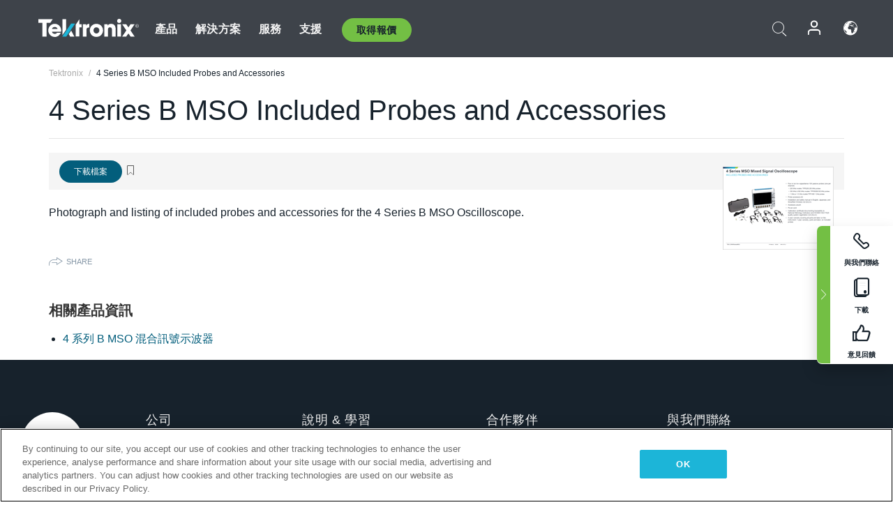

--- FILE ---
content_type: text/html; charset=utf-8
request_url: https://www.tek.com/tw/documents/fact-sheet/4-series-mso-included-probes-and-accessories
body_size: 13008
content:



<!DOCTYPE html>
<html lang="zh-TW">
<head itemscope itemtype="http://schema.org/WebSite">
    <meta charset="utf-8">
    <meta http-equiv="X-UA-Compatible" content="IE=edge">
    <meta name="viewport" content="width=device-width" />
    <meta http-equiv="content-language" content="zh-TW">

        <!--Critical CSS Styles-->
        
        <!--CSS Styles-->
        <link rel="stylesheet" id="tek-main-css" href="/patternlab/css/tek.css?v-2026.01.22.1" as="style" data-version="2026.01.22.1">
        <noscript id="tek-main-css-noscript"><link rel="stylesheet" href="/patternlab/css/tek.css?v-2026.01.22.1"></noscript>


    <style type="text/css" data-source="global">
        .sales-tool--search-result--icons{
background-color: #fff;
}
.sales-tool--search-result--icons-right{
float: none;
}

.app-note-two-column .fixed-column hr {
      margin-top: 1.25rem;
      margin-bottom: 1.25rem;
    }

    .app-note-two-column .fixed-column h4.related-content-title {
      margin-bottom: 25px;
    }

    .app-note-two-column .fixed-column .related-content-wrapper .expandable-section .related-content ul li {
      margin-bottom: 10px;
    }

    @media(min-width:992px) {
      .app-note-two-column .fixed-column.on-scroll {
        top: 100px;
      }
    }
    </style>
    <style type="text/css" data-source="localized">
            
    </style>

    <style>
.bundle-card{
overflow: visible;
}
.oem-hide{display:none !important;}
.bundle-card .bundle-price {
font-size:1.425rem!important;
}
@media screen and (min-width: 992px) and (max-width: 1279px){
.bundle-card .bundle-price {
font-size:1.1rem!important;
}
}
.new-nav-item::before {
    color: #73bf44;
    display: initial;
}
:lang(en) .new-nav-item::before, :lang(en) header.header--redesign .nav--main ul li ul li a.category[href="https://my.tek.com/tektalk/"]:before
{
  content: "NEW! ";
   color: #73bf44;
    display: initial;
}
:lang(ja) .new-nav-item::before {
    content: "新着 ";
}
:lang(zh-CN) .new-nav-item::before {
    content: "新的 ";
}
:lang(de-DE) .new-nav-item::before {
    content: "Neu ";
}
:lang(fr-FR) .new-nav-item::before {
    content: "Nouveau "
}
:lang(zh-TW) .new-nav-item::before {
    content: "新的 ";
}
@media screen and (min-width: 992px) {
:lang(fr-FR) .new-nav-item::before {left: -45px;}
  .new-nav-item::before {
    position: absolute;
    left: -20px;
  }
}
.tek-accordion-content {display:none;}
div#drift-frame-controller{z-index:214748364!important;}
@media only screen and (max-width:425px){#onetrust-banner-sdk.otFlat{max-height:25%!important}#onetrust-banner-sdk #onetrust-policy{margin-left:0;margin-top:10px!important}#onetrust-banner-sdk .ot-sdk-columns{width:48%!important;float:left;box-sizing:border-box;padding:0;display:initial;margin-right:2%}#onetrust-consent-sdk #onetrust-button-group button:first-child{margin-top:40px!important}#onetrust-banner-sdk #onetrust-close-btn-container{top:0!important}#onetrust-banner-sdk #onetrust-banner-sdk.ot-close-btn-link,#onetrust-banner-sdk.ot-close-btn-link{padding-top:0!important}}
@media screen and (max-width: 767px){
footer.footer.footer-redesign .footer-connect .social-media-container a {font-size:2rem;}
}
@media screen and (max-width: 300px){
footer.footer.footer-redesign .footer-connect .social-media-container a {font-size:1rem;}
}
/* Slick */
.slider-wrap .slider.slick-slider .banner {display:none;}
.slider-wrap .slider.slick-slider .banner:first-child {display:block;}
.slider-wrap .slider.slick-slider.slick-initialized .banner {display:block;}
/* Documents */
main.main .main-content img.lazy {
max-height: 285px;
min-height: 285px;
}
main.main .main-content #sidebar-wrapper img.lazy,
main.main .main-content img.lazy.loaded,
main.main .main-content .chap-nav img.lazy {
max-height: inherit;
min-height: inherit;
}
main.main .main-content:after,
main.main .main-content #wrapper:after {
    clear: both;
    content: "";
    display: table;
}
@media screen and (min-width: 577px){
  main.main .doc__img {margin: 20px 15px 0px 45px;}
}
/* Slick */
.slider.js-slider-dots img.lazy.loaded,
.main-content img.lazy.loaded {
    max-height: initial;
}
/* MSDM */
div[data-form-block-id="249c9904-bdc6-ee11-9078-6045bd058aac"] {
  visibility: hidden;
  max-height: 1px;
  max-width: 1px;
  overflow: hidden;
}
</style>
    <!--END CSS tyles-->

        <script type="text/javascript" src="/static/js/vendor/jquery-3.5.1.min.js"></script>
<script>
window.dataLayer = window.dataLayer || [];
</script>

<!-- Optimizely -->
<script async src="/api/optimizelyjs/6238166017900544.js"></script>
<!-- End Optimizely -->

<!-- Google Tag Manager -->
<script>(function(w,d,s,l,i){w[l]=w[l]||[];w[l].push({'gtm.start':
new Date().getTime(),event:'gtm.js'});var f=d.getElementsByTagName(s)[0],
j=d.createElement(s),dl=l!='dataLayer'?'&l='+l:'';j.async=true;j.src=
'https://www.googletagmanager.com/gtm.js?id='+i+dl;f.parentNode.insertBefore(j,f);
})(window,document,'script','dataLayer','GTM-77N6');</script>
<!-- End Google Tag Manager -->

    <title itemprop="name">4 Series B MSO Included Probes and Accessories | Tektronix</title>
    <meta name="keywords" content="4 Series B MSO Included Probes and Accessories, " />
    <meta name="description" content="Photograph and listing of included probes and accessories for the 4 Series B MSO Oscilloscope." />

<!--Open Graph Tags-->
    <meta property="og:title" content="4 Series B MSO Included Probes and Accessories" />

<meta property="og:type" content="website" />

    <meta property="og:image" content="https://www.tek.com/-/media/marketing-documents/4-series-mso-included-probes-and-accessories-factsheet-thumbnail-v2.png" />
    <meta property="og:description" content="Photograph and listing of included probes and accessories for the 4 Series B MSO Oscilloscope." />

<meta property="og:url" content="https://www.tek.com/tw/documents/fact-sheet/4-series-mso-included-probes-and-accessories" />




<!--Canonical and Alternate URLs-->
<link rel="canonical" href="https://www.tek.com/tw/documents/fact-sheet/4-series-mso-included-probes-and-accessories" itemprop="url" />



<!--Developer site considerations-->

        <link rel="alternate" hreflang="en" href="https://www.tek.com/en/documents/fact-sheet/4-series-mso-included-probes-and-accessories" />
        <link rel="alternate" hreflang="x-default" href="https://www.tek.com/en/documents/fact-sheet/4-series-mso-included-probes-and-accessories" />
        <link rel="alternate" hreflang="ja-jp" href="https://www.tek.com/ja/documents/fact-sheet/4-series-mso-included-probes-and-accessories" />
        <link rel="alternate" hreflang="de-de" href="https://www.tek.com/de/documents/fact-sheet/4-series-mso-included-probes-and-accessories" />
        <link rel="alternate" hreflang="ru-ru" href="https://www.tek.com/ru/documents/fact-sheet/4-series-mso-included-probes-and-accessories" />
        <link rel="alternate" hreflang="fr-fr" href="https://www.tek.com/fr/documents/fact-sheet/4-series-mso-included-probes-and-accessories" />
        <link rel="alternate" hreflang="zh-cn" href="https://www.tek.com.cn/documents/fact-sheet/4-series-mso-included-probes-and-accessories" />
        <link rel="alternate" hreflang="zh-tw" href="https://www.tek.com/tw/documents/fact-sheet/4-series-mso-included-probes-and-accessories" />
        <link rel="alternate" hreflang="ko-kr" href="https://www.tek.com/ko/documents/fact-sheet/4-series-mso-included-probes-and-accessories" />
        <link rel="alternate" hreflang="vi-vn" href="https://www.tek.com/vn/documents/fact-sheet/4-series-mso-included-probes-and-accessories" />
    

    

    <script type="text/plain" class="optanon-category-C0002">
        if(document.cookie.indexOf('SC_TRACKING_CONSENT') == -1)
        {
            fetch("/api/trackingconsent/giveconsent", {method: "GET", credentials: 'include'});
        }
    </script>
</head>
<body class="" data-channel="sales" sc-item-id="{C0371F10-2F0C-4472-A850-4B3F53FE02F7}" data-user-email="" data-user-name="" data-cf-country="US">
<!-- Google Tag Manager (noscript) -->
<noscript><iframe src="https://www.googletagmanager.com/ns.html?id=GTM-77N6"
height="0" width="0" style="display:none;visibility:hidden"></iframe></noscript>
<!-- End Google Tag Manager (noscript) -->

    <header class="header header--redesign tek-contact">
    <div class="header__top-mobile">
        <div class="header__btn">
    <div class="block--phone">
        <div class="buyquote-phone icon-phone"><a class="buy-contact-number"></a></div>
    </div>
    <div id="btn-search" class="btn--search">
        <span class="sr-only">切換搜尋</span>
        <span class="icon-search"></span>
    </div>
        <div class="btn--lang">
            <a class="icon-earth header-right__item"><span class="region-text"></span></a>

            <div id="lang-selector-nav" class="lang-selector-bar lang-selector-redesign">
                <div class="lang-selector-bar__header">
                    <div class="header-text">Current Language</div>
                    <div class="header-right__item"><span class="btn-close">×</span></div>
                    <div class="region-text">Chinese (Traditional, Taiwan)</div>
                </div>
                <p class="lang-selector-bar__message">選取語言：</p>
                <nav class="lang-selector-bar__lang-menu">
                    <ul>
                                <li><a href="https://www.tek.com/en/documents/fact-sheet/4-series-mso-included-probes-and-accessories">English</a></li>
                                <li><a href="https://www.tek.com/fr/documents/fact-sheet/4-series-mso-included-probes-and-accessories">FRAN&#199;AIS</a></li>
                                <li><a href="https://www.tek.com/de/documents/fact-sheet/4-series-mso-included-probes-and-accessories">DEUTSCH</a></li>
                                <li><a href="https://www.tek.com/vn/documents/fact-sheet/4-series-mso-included-probes-and-accessories">Việt Nam</a></li>
                                <li><a href="https://www.tek.com.cn/documents/fact-sheet/4-series-mso-included-probes-and-accessories">简体中文</a></li>
                                <li><a href="https://www.tek.com/ja/documents/fact-sheet/4-series-mso-included-probes-and-accessories">日本語</a></li>
                                <li><a href="https://www.tek.com/ko/documents/fact-sheet/4-series-mso-included-probes-and-accessories">한국어</a></li>
                                <li><a href="https://www.tek.com/tw/documents/fact-sheet/4-series-mso-included-probes-and-accessories">繁體中文</a></li>
                    </ul>
                </nav>

            </div>
        </div>
    <div id="btn-menu" class="btn--menu">
        <span class="sr-only">切換功能表</span>
        <span class="icon-menu"></span>
    </div>
</div><div class="search-block-form">
    
<div class="page-quick-search">
<form action="/api/searchbar/search" method="post"><input name="__RequestVerificationToken" type="hidden" value="AqO1fWpzFmQ5axGpfk8Kd4xs8wtgpORDnkgO2Q8ISVh7HIlQR_UbHqQA26CUz3X9PkeSwAvns2qwWyWnPQYNwO-eeKnsTk-G0tXmBoPSvO41" /><input id="uid" name="uid" type="hidden" value="ce22e590-c601-4e5c-a23d-c843aee244d9" />        <div class="form-item">
            <input autocomplete="off" class="form-search form-search-input search-input-da7e4b16738040098ade465120ce8c79" id="da7e4b16738040098ade465120ce8c79" name="SearchText" placeholder="搜尋" type="text" value="" />
        </div>
        <div class="form-actions">
            <input type="submit" autocomplete="off" id="edit-submit" value="搜尋" class="button form-submit search-button-da7e4b16738040098ade465120ce8c79" />
        </div>
</form>
    <div class="search-quick-container" id="search-container-result-da7e4b16738040098ade465120ce8c79" style="display: none;">
        <div class="helper-container">
            <div class="close-container"><span class="btn-close" data-search-id="da7e4b16738040098ade465120ce8c79">x</span></div>
            <div class="mobile-tabs">
                <div class="tabs-container">
                    <div data-tab-id="prod-tab" data-search-id="da7e4b16738040098ade465120ce8c79" class="tab active product-tab-products-content"></div>
                    <div data-tab-id="doc-tab" data-search-id="da7e4b16738040098ade465120ce8c79" class="tab product-tab-docs-content"></div>
                </div>
            </div>
            <div class="row padding-20 content-row">
                <div data-tab-content-id="prod-tab" class="col-md-6 col-xs-12 tab-content active prod-tab-content">
                    <div class="products-content">
                    </div>
                </div>
                <div data-tab-content-id="doc-tab" class="col-md-6 col-xs-12 tab-content inactive docs-tab-content">
                    <div class="docs-content">
                    </div>
                </div>
            </div>
            <div class="no-results-link">To find technical documents by model, try our <a href="/tw/product-support">Product Support Center</a></div>
            <div class="center mr-show-it-all go-to-all-results"><a href="/tw/search">Show all results →</a></div>
        </div>
    </div>
</div>
</div>
<div class="header__logo">
    <div class="block">
        <a href="/tw/">
            <picture><img src="/patternlab/images/transparent-pixel.png" class="main-logo lazy" alt="logo" data-src="/-/media/project/tek/images/logos/logo.svg?iar=0"></picture>
        </a>
        <a href="/tw/">
            <picture><img src="/patternlab/images/transparent-pixel.png" class="second-logo lazy" alt="mobile_logo" data-src="/-/media/project/tek/images/logos/mobile_logo.svg?iar=0"></picture>
        </a>
    </div>
</div>
    </div>
    <div class="header__menu">
        <div class="header-left">
            

<nav class="nav--main">
    <ul>
                    <li>


                <a class="parent-item" href="/tw/">產品</a>

                <div class="sub-menu">
                    <div class="container w--dynamic">

                        <div class="row">

                                <div class="col-xs-12 col-md-4 menu-col">
                                    <ul>

                                            <li>
<a class="category" href="/tw/products/oscilloscopes-and-probes">示波器和探棒</a>                                            </li>
                                                <li>
                                                    <ul>

                                                                        <li>
                                                                            <a href="/tw/products/oscilloscopes">示波器</a>
                                                                        </li>
                                                                        <li>
                                                                            <a href="/tw/products/oscilloscopes/high-speed-digitizers">高速數位器</a>
                                                                        </li>
                                                                        <li>
                                                                            <a href="/tw/products/oscilloscopes/oscilloscope-probes">探棒與配件</a>
                                                                        </li>
                                                    </ul>
                                                </li>
                                            <li>
<a class="m-t-lg-29 category" href="/tw/products/software">軟體</a>                                            </li>
                                                <li>
                                                    <ul>

                                                                        <li>
                                                                            <a href="/tw/products/software?category=bench-software">工作台軟體</a>
                                                                        </li>
                                                                        <li>
                                                                            <a href="/tw/products/software?category=data-analysis">資料分析</a>
                                                                        </li>
                                                                        <li>
                                                                            <a href="/tw/products/software?category=test-automation">測試自動化</a>
                                                                        </li>
                                                    </ul>
                                                </li>
                                            <li>
<a class="m-t-lg-29 category" href="/tw/products/analyzers">分析儀</a>                                            </li>
                                                <li>
                                                    <ul>

                                                                        <li>
                                                                            <a href="/tw/products/spectrum-analyzers">頻譜分析儀</a>
                                                                        </li>
                                                                        <li>
                                                                            <a href="/tw/products/keithley/4200a-scs-parameter-analyzer">參數分析儀</a>
                                                                        </li>
                                                                        <li>
                                                                            <a href="/tw/products/coherent-optical-products">光調變分析儀</a>
                                                                        </li>
                                                                        <li>
                                                                            <a href="/tw/products/frequency-counters">計頻器</a>
                                                                        </li>
                                                    </ul>
                                                </li>
                                                                            </ul>
                                </div>
                                <div class="col-xs-12 col-md-4 menu-col">
                                    <ul>

                                            <li>
<a class="category" href="/tw/products/signal-generators">訊號產生器</a>                                            </li>
                                                <li>
                                                    <ul>

                                                                        <li>
                                                                            <a href="/tw/products/signal-generators/arbitrary-function-generator">任意函數產生器</a>
                                                                        </li>
                                                                        <li>
                                                                            <a href="/tw/products/arbitrary-waveform-generators">任意波形產生器</a>
                                                                        </li>
                                                    </ul>
                                                </li>
                                            <li>
<a class="m-t-lg-29 category" href="/tw/products/sources-and-supplies">電源和電源供應器</a>                                            </li>
                                                <li>
                                                    <ul>

                                                                        <li>
                                                                            <a href="/tw/products/keithley/source-measure-units">電源量測設備</a>
                                                                        </li>
                                                                        <li>
                                                                            <a href="/tw/products/dc-power-supplies">直流電源供應器</a>
                                                                        </li>
                                                                        <li>
                                                                            <a href="/tw/products/dc-electronic-loads">直流電子負載</a>
                                                                        </li>
                                                                        <li>
                                                                            <a href="/tw/products/ea/bidirectional-power-supplies">DC 雙向供應器</a>
                                                                        </li>
                                                                        <li>
                                                                            <a href="/tw/products/battery-test-and-simulation">電化學產品</a>
                                                                        </li>
                                                    </ul>
                                                </li>
                                            <li>
<a class="m-t-lg-29 category" href="/tw/products/meters">電錶</a>                                            </li>
                                                <li>
                                                    <ul>

                                                                        <li>
                                                                            <a href="/tw/products/keithley/benchtop-digital-multimeter">數位萬用電錶</a>
                                                                        </li>
                                                                        <li>
                                                                            <a href="/tw/products/keithley/data-acquisition-daq-systems">切換和資料擷取系統</a>
                                                                        </li>
                                                                        <li>
                                                                            <a href="/tw/products/keithley/low-level-sensitive-and-specialty-instruments">低位準儀器/靈敏和專用儀器</a>
                                                                        </li>
                                                    </ul>
                                                </li>
                                                                            </ul>
                                </div>
                                <div class="col-xs-12 col-md-4 menu-col">
                                    <ul>

                                            <li>
<a class="category" href="/tw/products">其他產品</a>                                            </li>
                                                <li>
                                                    <ul>

                                                                        <li>
                                                                            <a class="new-nav-item" href="/tw/products/reference-solutions">參考解決方案</a>
                                                                        </li>
                                                                        <li>
                                                                            <a href="/tw/products/keithley/semiconductor-testing-systems">半導體測試系統</a>
                                                                        </li>
                                                                        <li>
                                                                            <a href="/tw/products/components-accessories">元件和配件</a>
                                                                        </li>
                                                                        <li>
                                                                            <a href="/tw/buy/encore">翻新測試設備</a>
                                                                        </li>
                                                                        <li>
                                                                            <a class="nav-highlight mb-3" href="/tw/tools">Product Selectors &amp; Calculators ⇨</a>
                                                                        </li>
                                                    </ul>
                                                </li>
                                            <li>
<a class="category" href="/tw/products/keithley">吉時利產品</a>                                            </li>
                                            <li>
<a class="category" href="/tw/products/ea">EA Elektro-Automatik 產品</a>                                            </li>
                                            <li>
<a class="category" href="/tw/products">查看所有產品</a>                                            </li>
                                            <li>
<a class="category" href="/tw/buy/promotions">促銷活動</a>                                            </li>
                                                                            </ul>
                                </div>
                        </div>
                    </div>
                </div>
            </li>
            <li>


                <a class="parent-item" href="/tw/">解決方案</a>

                <div class="sub-menu">
                    <div class="container w--dynamic">

                        <div class="row">

                                <div class="col-xs-12 col-md-3 key-trends-col menu-col">
                                    <ul>

                                            <li>
<a class="category" href="/tw/solutions">行業</a>                                            </li>
                                                <li>
                                                    <ul>

                                                                        <li>
                                                                            <a href="/tw/solutions/application/research">進階研究</a>
                                                                        </li>
                                                                        <li>
                                                                            <a href="/tw/solutions/industry/aero-def">航太與國防</a>
                                                                        </li>
                                                                        <li>
                                                                            <a href="/tw/solutions/industry/automotive-test-solutions">汽車</a>
                                                                        </li>
                                                                        <li>
                                                                            <a href="/tw/education/university-labs">教育與教學實驗室</a>
                                                                        </li>
                                                                        <li>
                                                                            <a href="/tw/solutions/industry/medical-devices-and-systems">醫療裝置和系統</a>
                                                                        </li>
                                                                        <li>
                                                                            <a class="new-nav-item" href="/tw/solutions/industry/power-semiconductor">功率半導體</a>
                                                                        </li>
                                                                        <li>
                                                                            <a href="/tw/solutions/industry/renewable-energy">再生能源</a>
                                                                        </li>
                                                                        <li>
                                                                            <a href="/tw/solutions/industry/semiconductor-design-and-manufacturing">半導體設計與製造</a>
                                                                        </li>
                                                    </ul>
                                                </li>
                                                                            </ul>
                                </div>
                                <div class="col-xs-12 col-md-9 app-ind-col menu-col">
                                    <ul>

                                            <li>
<a class="category" href="/tw/solutions">應用</a>                                            </li>
                                                <li>
                                                    <ul>

                                                                        <li>
                                                                            <a href="/tw/solutions/application/3d-sensing">3D 感應與影像特性</a>
                                                                        </li>
                                                                        <li>
                                                                            <a href="/tw/solutions/application/emi-emc-testing">EMI/EMC 測試</a>
                                                                        </li>
                                                                        <li>
                                                                            <a href="/tw/solutions/application/high-speed-serial-communication">高速串列通訊</a>
                                                                        </li>
                                                                        <li>
                                                                            <a href="/tw/solutions/application/material-science">材料科學和工程</a>
                                                                        </li>
                                                                        <li>
                                                                            <a href="/tw/">軍事與政府</a>
                                                                        </li>
                                                                        <li>
                                                                            <a href="/tw/solutions/application/power-efficiency">電源效率</a>
                                                                        </li>
                                                                        <li>
                                                                            <a href="/tw/solutions/application/rf-testing">射頻測試</a>
                                                                        </li>
                                                                        <li>
                                                                            <a href="/tw/solutions/application/test-automation">測試自動化</a>
                                                                        </li>
                                                                        <li>
                                                                            <a href="/tw/">有線通訊設備</a>
                                                                        </li>
                                                    </ul>
                                                </li>
                                            <li>
<a class="m-t-lg-29 category" href="/tw/solutions">All Solutions</a>                                            </li>
                                                                            </ul>
                                </div>
                        </div>
                    </div>
                </div>
            </li>
            <li>

                    <meta itemprop="serviceType" content="服務" />

                <a class="parent-item" href="/tw/">服務</a>

                <div class="sub-menu">
                    <div class="container w--dynamic">

                        <div class="row">

                                <div class="col-xs-12 col-md-4 menu-col">
                                    <ul>

                                            <li>
<a class="category" href="/tw/services/calibration-services">                                                    <span itemprop="name">
                                                        校準服務
                                                    </span>
</a>                                            </li>
                                                <li>
                                                    <ul>

                                                                        <li>
                                                                            <div>
                                                                                <span itemprop="name">
                                                                                    <a href="/tw/services/calibration-services/factory-verified-calibration-services">原廠認證校驗</a>
                                                                                </span>
                                                                            </div>
                                                                        </li>
                                                                        <li>
                                                                            <div>
                                                                                <span itemprop="name">
                                                                                    <a href="/tw/services/calibration-services/multi-brand-oem-compliant-calibration-services">多重品牌相容校驗</a>
                                                                                </span>
                                                                            </div>
                                                                        </li>
                                                                        <li>
                                                                            <div>
                                                                                <span itemprop="name">
                                                                                    <a href="/tw/services/calibration-services/quality">品質與認可</a>
                                                                                </span>
                                                                            </div>
                                                                        </li>
                                                                        <li>
                                                                            <div>
                                                                                <span itemprop="name">
                                                                                    <a href="/tw/services/calibration-services/calibration-capabilities">校驗能力</a>
                                                                                </span>
                                                                            </div>
                                                                        </li>
                                                                        <li>
                                                                            <div>
                                                                                <span itemprop="name">
                                                                                    <a href="/tw/services/calibration-services/locations">位置</a>
                                                                                </span>
                                                                            </div>
                                                                        </li>
                                                                        <li>
                                                                            <div>
                                                                                <span itemprop="name">
                                                                                    <a href="/tw/services/calibration-services/calibration-services-levels">服務層次</a>
                                                                                </span>
                                                                            </div>
                                                                        </li>
                                                                        <li>
                                                                            <div>
                                                                                <span itemprop="name">
                                                                                    <a href="/tw/services/test-equipment-repair/rma-status-search">原廠級校驗狀態追蹤</a>
                                                                                </span>
                                                                            </div>
                                                                        </li>
                                                                        <li>
                                                                            <div>
                                                                                <span itemprop="name">
                                                                                    <a class="nav-highlight" href="/tw/services/multi-brand-quote-request">多重品牌服務要求 ⇨</a>
                                                                                </span>
                                                                            </div>
                                                                        </li>
                                                                        <li>
                                                                            <div>
                                                                                <span itemprop="name">
                                                                                    <a class="nav-highlight" href="/tw/services/select-factory-service-request">原廠服務要求 ⇨</a>
                                                                                </span>
                                                                            </div>
                                                                        </li>
                                                    </ul>
                                                </li>
                                            <li>
<a class="m-t-lg-29 category" href="/tw/services/asset-management">                                                    <span itemprop="name">
                                                        資產管理服務
                                                    </span>
</a>                                            </li>
                                                <li>
                                                    <ul>

                                                                        <li>
                                                                            <div>
                                                                                <span itemprop="name">
                                                                                    <a href="/tw/services/asset-management/calweb">CalWeb</a>
                                                                                </span>
                                                                            </div>
                                                                        </li>
                                                                        <li>
                                                                            <div>
                                                                                <span itemprop="name">
                                                                                    <a href="/tw/services/asset-management/managed-services">儀器管理服務</a>
                                                                                </span>
                                                                            </div>
                                                                        </li>
                                                    </ul>
                                                </li>
                                                                            </ul>
                                </div>
                                <div class="col-xs-12 col-md-4 menu-col">
                                    <ul>

                                            <li>
<a class="category" href="/tw/services/test-equipment-repair">                                                    <span itemprop="name">
                                                        維修服務
                                                    </span>
</a>                                            </li>
                                                <li>
                                                    <ul>

                                                                        <li>
                                                                            <div>
                                                                                <span itemprop="name">
                                                                                    <a class="oem-hide" href="/tw/services/test-equipment-repair/rma-request">安排維修服務</a>
                                                                                </span>
                                                                            </div>
                                                                        </li>
                                                                        <li>
                                                                            <div>
                                                                                <span itemprop="name">
                                                                                    <a href="/tw/services/test-equipment-repair/rma-status-search">追蹤維修狀態</a>
                                                                                </span>
                                                                            </div>
                                                                        </li>
                                                                        <li>
                                                                            <div>
                                                                                <span itemprop="name">
                                                                                    <a href="/webform/request-tektronix-parts-information">零件</a>
                                                                                </span>
                                                                            </div>
                                                                        </li>
                                                                        <li>
                                                                            <div>
                                                                                <span itemprop="name">
                                                                                    <a href="/tw/services/test-equipment-repair/warranty-status-search">查看產品保固狀態</a>
                                                                                </span>
                                                                            </div>
                                                                        </li>
                                                    </ul>
                                                </li>
                                                                            </ul>
                                </div>
                                <div class="col-xs-12 col-md-4 menu-col">
                                    <ul>

                                            <li>
<a class="category" href="/tw/services/ea-factory-service">EA Elektro-Automatik 服務</a>                                            </li>
                                            <li>
<a class="category" href="/tw/component-solutions">Tektronix 元件解決方案</a>                                            </li>
                                            <li>
<a class="category" href="/tw/services/factory-service-plans">服務方案</a>                                            </li>
                                            <li>
<a class="category" href="/tw/services">查看所有服務</a>                                            </li>
                                                                            </ul>
                                </div>
                        </div>
                    </div>
                </div>
            </li>
            <li>


                <a class="parent-item" href="/tw/">支援</a>

                <div class="sub-menu">
                    <div class="container w--dynamic">

                        <div class="row">

                                <div class="col-xs-12 col-md-4 menu-col">
                                    <ul>

                                            <li>
<a class="category" href="/tw/ownerresources">產品</a>                                            </li>
                                                <li>
                                                    <ul>

                                                                        <li>
                                                                            <a href="/tw/support/datasheets-manuals-software-downloads"> 產品支援和下載</a>
                                                                        </li>
                                                                        <li>
                                                                            <a href="/tw/order-status-search">訂單狀態</a>
                                                                        </li>
                                                                        <li>
                                                                            <a href="/tw/product-registration">產品註冊</a>
                                                                        </li>
                                                                        <li>
                                                                            <a href="/tw/services/test-equipment-repair/warranty-status-search">查看產品保固狀態</a>
                                                                        </li>
                                                                        <li>
                                                                            <a href="/tw/buy/request-parts-information">零件</a>
                                                                        </li>
                                                    </ul>
                                                </li>
                                            <li>
<a class="m-t-lg-29 category" href="/tw/products/software">軟體</a>                                            </li>
                                                <li>
                                                    <ul>

                                                                        <li>
                                                                            <a href="/tw/support/datasheets-manuals-software-downloads">軟體下載</a>
                                                                        </li>
                                                                        <li>
                                                                            <a href="/tw/support/products/product-license">TEKAMS (軟體授權管理)</a>
                                                                        </li>
                                                    </ul>
                                                </li>
                                            <li>
<a class="m-t-lg-29 category" href="/tw/support/resource-center">資源</a>                                            </li>
                                                <li>
                                                    <ul>

                                                                        <li>
                                                                            <a href="/tw/support/ea">EA Elektro-Automatik 支援</a>
                                                                        </li>
                                                                        <li>
                                                                            <a href="/tw/support/faqs">常見問題</a>
                                                                        </li>
                                                                        <li>
                                                                            <a href="/tw/support">支援中心</a>
                                                                        </li>
                                                                        <li>
                                                                            <a href="https://my.tek.com/zh-TW/support/create-new-support-case/">技術支援</a>
                                                                        </li>
                                                    </ul>
                                                </li>
                                                                            </ul>
                                </div>
                                <div class="col-xs-12 col-md-4 menu-col">
                                    <ul>

                                            <li>
<a class="category" href="/tw/buy">如何以及在哪裡購買</a>                                            </li>
                                                <li>
                                                    <ul>

                                                                        <li>
                                                                            <a href="/tw/contact-tek">與我們聯絡</a>
                                                                        </li>
                                                                        <li>
                                                                            <a href="/tw/buy/partner-locator">經銷商定位器</a>
                                                                        </li>
                                                                        <li>
                                                                            <a href="/tw/buy/gsa-multiple-award-schedule-pricelist">GSA 程式</a>
                                                                        </li>
                                                                        <li>
                                                                            <a href="/tw/buy/promotions">促銷活動</a>
                                                                        </li>
                                                    </ul>
                                                </li>
                                            <li>
<a class="m-t-lg-29 category" href="/tw/about-us/integrity-and-compliance-program">遵守</a>                                            </li>
                                                <li>
                                                    <ul>

                                                                        <li>
                                                                            <a href="/tw/support/export-codes">出口代碼</a>
                                                                        </li>
                                                                        <li>
                                                                            <a href="/tw/about-us/integrity-and-compliance-program">誠信合規</a>
                                                                        </li>
                                                                        <li>
                                                                            <a href="/tw/services/recycle">產品回收（僅限歐洲）</a>
                                                                        </li>
                                                                        <li>
                                                                            <a href="/tw/support/product-security">產品安全</a>
                                                                        </li>
                                                                        <li>
                                                                            <a href="/tw/services/customer-quality-assurance">品質保證</a>
                                                                        </li>
                                                                        <li>
                                                                            <a href="/tw/services/safety">安全召回</a>
                                                                        </li>
                                                                        <li>
                                                                            <a href="/tw/documents/service/traceability-map-beaverton-pdf">可追溯性</a>
                                                                        </li>
                                                    </ul>
                                                </li>
                                                                            </ul>
                                </div>
                                <div class="col-xs-12 col-md-4 menu-col">
                                    <ul>

                                            <li>
<a class="category" href="/tw/about-us">公司</a>                                            </li>
                                                <li>
                                                    <ul>

                                                                        <li>
                                                                            <a href="/tw/about-us">關於我們</a>
                                                                        </li>
                                                                        <li>
                                                                            <a href="/tw/newsroom?category=blogs&amp;lang=zh-TW">部落格</a>
                                                                        </li>
                                                                        <li>
                                                                            <a href="/tw/stories">客戶故事</a>
                                                                        </li>
                                                                        <li>
                                                                            <a href="/tw/events">活動</a>
                                                                        </li>
                                                                        <li>
                                                                            <a href="/tw/newsroom">新聞編輯室</a>
                                                                        </li>
                                                    </ul>
                                                </li>
                                            <li>
<a class="m-t-lg-29 category" href="/tw/buy/partners">合作夥伴入口網站</a>                                            </li>
                                            <li>
<a class="m-t-lg-29 category" href="https://my.tek.com/en/tektalk/?_gl=1*2wluc8*_gcl_au*MTE2NjcyNTE0MS4xNzI0MTI1NTQ0*_ga*OTA5OTY3NzMxLjE2Njg0MDUzODA.*_ga_1HMYS1JH9M*MTcyNDEyOTY3My42NTguMS4xNzI0MTM3MTgwLjYwLjAuMA..">TekTalk 使用者社群</a>                                            </li>
                                                                            </ul>
                                </div>
                        </div>
                    </div>
                </div>
            </li>
        <li>
                <div class="header-left__item block-buyquote">
        <nav class="nav--buy-quote">
            <ul>
                <li>
                        <a href="#" class="btn btn--green btn--small btn-quote parent-item">取得報價</a>
                    <div class="buy-quote sub-menu">
                        <div class="container">
                            <div class="row" style="justify-content: center;">
                                    <div class="thumbnails-wrap">
<a class="icon-top icon-scope" href="/tw/buy/tekstore/quote">取得產品報價</a><a class="icon-top icon-repair-service" href="/tw/request-service-quote-or-info">取得服務報價</a><a class="icon-top icon-contact-card-2021" title="Contact Sales" href="/tw/buy/request-sales-contact">聯絡銷售</a>                                    </div>
                            </div>
                        </div>
                    </div>
                </li>
            </ul>
        </nav>
    </div>

        </li>
    </ul>
</nav>

        </div>
        <div class="region--header_menu_right">
            <div class="header-right">
                

<div class="block--phone header-right__item">
    <div class="buyquote-phone">
        <a class="buy-contact-number"></a>
    </div>
</div>
<div class="search-block-form header-right__item">
    <div class="btn--search parent-item">
        <span class="sr-only">切換搜尋</span>
        <span class="icon-search"></span>
    </div>
    <div class="header-search-form">
        
<div class="page-quick-search">
<form action="/api/searchbar/search" method="post"><input name="__RequestVerificationToken" type="hidden" value="QvrkZZB6Bx5hZTUQKvEsmWJAk-8cEpMjawgjuGdf1QWS1VFIfkX1oUB0FAkrkVFVVgffOAYRIo1LBLnEm9nHGaIQhhOdC5tREoxHralLW8U1" /><input id="uid" name="uid" type="hidden" value="8686de6d-72fe-4e17-8bcb-63549d993e16" />        <div class="form-item">
            <input autocomplete="off" class="form-search form-search-input search-input-b0b017dce7b2491dbf4e0ad936068b88" id="b0b017dce7b2491dbf4e0ad936068b88" name="SearchText" placeholder="搜尋" type="text" value="" />
        </div>
        <div class="form-actions">
            <input type="submit" autocomplete="off" id="edit-submit" value="搜尋" class="button form-submit search-button-b0b017dce7b2491dbf4e0ad936068b88" />
        </div>
</form>
    <div class="search-quick-container" id="search-container-result-b0b017dce7b2491dbf4e0ad936068b88" style="display: none;">
        <div class="helper-container">
            <div class="close-container"><span class="btn-close" data-search-id="b0b017dce7b2491dbf4e0ad936068b88">x</span></div>
            <div class="mobile-tabs">
                <div class="tabs-container">
                    <div data-tab-id="prod-tab" data-search-id="b0b017dce7b2491dbf4e0ad936068b88" class="tab active product-tab-products-content"></div>
                    <div data-tab-id="doc-tab" data-search-id="b0b017dce7b2491dbf4e0ad936068b88" class="tab product-tab-docs-content"></div>
                </div>
            </div>
            <div class="row padding-20 content-row">
                <div data-tab-content-id="prod-tab" class="col-md-6 col-xs-12 tab-content active prod-tab-content">
                    <div class="products-content">
                    </div>
                </div>
                <div data-tab-content-id="doc-tab" class="col-md-6 col-xs-12 tab-content inactive docs-tab-content">
                    <div class="docs-content">
                    </div>
                </div>
            </div>
            <div class="no-results-link">To find technical documents by model, try our <a href="/tw/product-support">Product Support Center</a></div>
            <div class="center mr-show-it-all go-to-all-results"><a href="/tw/search">Show all results →</a></div>
        </div>
    </div>
</div>
    </div>
</div><nav class="header-right__item nav--account">
    <ul>
            <li class="nav--account__login">
                <form action="/identity/externallogin?authenticationType=AzureB2C&amp;ReturnUrl=%2fidentity%2fexternallogincallback%3fReturnUrl%3d%252ftw%252fdocuments%252ffact-sheet%252f4-series-mso-included-probes-and-accessories%26sc_site%3dus%26authenticationSource%3dDefault&amp;sc_site=us" method="post">    <button type="submit" class="login-link">登入</button>
</form>
            </li>
    </ul>
</nav><a class="icon-earth header-right__item"><span class="region-text"></span></a>

<div id="lang-selector-nav" class="lang-selector-bar lang-selector-redesign">
    <div class="lang-selector-bar__header">
        <div class="header-text">Current Language</div>
        <div class="header-right__item"><span class="btn-close">×</span></div>
        <div class="region-text">Chinese (Traditional, Taiwan)</div>
    </div>
    <p class="lang-selector-bar__message">選取語言：</p>
    <nav class="lang-selector-bar__lang-menu">
        <ul>
                    <li><a href="https://www.tek.com/en/documents/fact-sheet/4-series-mso-included-probes-and-accessories">English</a></li>
                    <li><a href="https://www.tek.com/fr/documents/fact-sheet/4-series-mso-included-probes-and-accessories">FRAN&#199;AIS</a></li>
                    <li><a href="https://www.tek.com/de/documents/fact-sheet/4-series-mso-included-probes-and-accessories">DEUTSCH</a></li>
                    <li><a href="https://www.tek.com/vn/documents/fact-sheet/4-series-mso-included-probes-and-accessories">Việt Nam</a></li>
                    <li><a href="https://www.tek.com.cn/documents/fact-sheet/4-series-mso-included-probes-and-accessories">简体中文</a></li>
                    <li><a href="https://www.tek.com/ja/documents/fact-sheet/4-series-mso-included-probes-and-accessories">日本語</a></li>
                    <li><a href="https://www.tek.com/ko/documents/fact-sheet/4-series-mso-included-probes-and-accessories">한국어</a></li>
                    <li><a href="https://www.tek.com/tw/documents/fact-sheet/4-series-mso-included-probes-and-accessories">繁體中文</a></li>
        </ul>
    </nav>

</div>

            </div>
        </div>
    </div>
</header>

    <main role="main" class="main page__content global-components-init ">
        
        

<div class="flyout-redesign sticky-btn-group">
    <div class="sticky-btn-left sticky-btn-toggle open">
        <div class="hidden-xs hidden-sm">
            <div class="icon icon-chevron-right"></div>
        </div>
    </div>
    <div class="sticky-btn-right">
        

    <div class="sticky-btn">
        <div class="icon icon-phone-bold">
            <p>與我們聯絡</p>
        </div>
        <div class="callout clearfix">
            <div class="callout__close icon-chevron-right"></div>
            <div class="scroll-xs">
                <div class="callout__content">
                    <div class="col">
                            <div class="flex-icon-wrapper">
                                    <a class="open-chat chat icon-comments hidden" data-region="tw">
                                        <div class="callout__content-title">提出問題</div>
                                    </a>
                            </div>
                            <p class="description">與 Tek 業務代表即時對談。 上班時間：上午 6:00 - 下午 4:30 (太平洋時間)</p>
                    </div>


                        <div id="refresh-callout-call" class="col">

                            <a href="" class="call icon-communication">
                                <div class="callout__content-title">致電</div>
                                <p class="description__phone">請致電</p>
                            </a>


                                <p class="description"> 與 Tek 業務代表即時對談。 上班時間：上午 8:30 - 下午 5:30 (太平洋時間)</p>

                            <p></p>
                        </div>
                    <div id="refresh-callout-contact" class="col">
                        <a href="/tw/contact-us" class=" icon-question">
                            <div class="callout__content-title">與我們聯絡</div>
                            <p class="description">若有任何評論、問題或意見，請聯絡我們</p>
                        </a>
                    </div>
                </div>
            </div>
        </div>
    </div>
<div class="sticky-btn">
    <div class="icon icon-datasheet">
        <p>下載</p>
    </div>
    <div class="callout download clearfix">
        <div class="callout__close icon-chevron-right"></div>
        <div class="scroll-xs">
            <header>
                <p>下載手冊、產品規格表、軟體等等：</p>
            </header>
<form action="/api/searchbar/search" method="post">                <div class="callout__content">
                    <input name="__RequestVerificationToken" type="hidden" value="V12__4AlxnY9wmXWqyE2B5U3_P_xLBd1WYfxs8b6lM7sYZfsLy7VSFwBgpWFgmC_fXcZaAMPt1x6Pd2li0sEBLmqOe-33X9lgLAncQ4l2xs1" />
                    <input id="uid" name="uid" type="hidden" value="de49f811-d607-4528-b5b1-f699e70402c4" />
                    <div class="col-2">
                        <div class="callout__content-title">下載類型</div>
                        <div class="dropdown">
                            <select class="btn btn--right-icon icon-chevron-down " id="SearchType" name="SearchType" type="button"><option selected="selected" value="">全部顯示</option>
<option value="product_series">Products</option>
<option value="datasheet">Datasheet</option>
<option value="manual">Manual</option>
<option value="software">Software</option>
<option value="document">Marketing Document</option>
<option value="faq">Faq</option>
<option value="video">Video</option>
</select>
                        </div>
                    </div>
                    <div class="col-2">
                        <div class="callout__content-title">機型或關鍵字</div>
                        <div class="form-item">
                            <input checkedname="keys" id="edit-keys" name="SearchText" placeholder="開始輸入..." title="輸入您要搜尋的術語。" type="search" value="" />
                        </div>
                    </div>

                    <div class="col-1">
                        <input type="submit" class="btn btn--right-icon icon-chevron-right" value="搜尋" />
                    </div>
                </div>
</form>        </div>
    </div>
</div>



    <div class="sticky-btn">
        <div class="icon icon-thumbs-up">
            <p>意見回饋</p>
        </div>
        <div class="callout clearfix feedback">
            <div class="callout__close icon-chevron-right"></div>
            <div class="scroll-xs">
                <div class="feedback-rating__parentcontainer">
                    <p class="m-t-32">有意見回饋嗎？我們很樂意聽聽您的看法。</p>
                    <p class="description">不論是正面或負面的建議，您的意見都能協助我們不斷改善 Tek.com 的體驗。若您遇到問題或我們提供的服務不錯，都請讓我們瞭解。</p>
                    <p><a href="https://www.surveygizmo.com/s3/4165364/www-nps-web-survey" class="btn" target="_blank" rel="noopener noreferrer">讓我們瞭解您的想法</a></p>
                </div>
            </div>
        </div>
    </div>



    </div>
</div>



<div class="container">

<div id="block-tektronix-breadcrumbs" class="block">
    <nav role="navigation">
        <ol itemscope="" itemtype="http://schema.org/BreadcrumbList">
            <li itemprop="itemListElement" itemscope="" itemtype="http://schema.org/ListItem">
                    <a href="/tw/" itemprop="item">
                        <span itemprop="name">Tektronix</span>
                    </a>
                <meta itemprop="position" content="0" />
            </li>
            <li itemprop="itemListElement" itemscope="" itemtype="http://schema.org/ListItem">
                    <span itemprop="name">4 Series B MSO Included Probes and Accessories</span>
                <meta itemprop="position" content="1" />
            </li>
        </ol>
    </nav>
</div>


<div class="header-image__none">
        <h1 class="page-title">4 Series B MSO Included Probes and Accessories</h1>

</div>

<picture><img src="/patternlab/images/transparent-pixel.png" class="doc__img lazy" alt="4 Series MSO Included Probes and Accessories Factsheet Thumbnail" width="159" height="119" data-src="/-/media/marketing-documents/4-series-mso-included-probes-and-accessories-factsheet-thumbnail-v2.png?h=119&iar=0&w=159"></picture>


<div class="messages" id="social-interactions-message-sc-component">
    <div class="messages-content hidden">
        <div class="message please-authenticate">
            Please Login/Register to interact with the search results.
            <a href="/identity/login/us/AzureB2C?returnUrl=/tw/documents/fact-sheet/4-series-mso-included-probes-and-accessories" class="btn btn--green open-login-btn">Login</a>
        </div>
    </div>
    <div class="message-container hidden-without-important" style="top:75px; text-align:center; z-index:99;">
        <div class="alert alert-info margin-20 alert-dismissable" role="alert">
            <span class="close" data-dismiss="alert" aria-label="Close">
                <span aria-hidden="true">&times;</span>
            </span>
        </div>
    </div>
</div>


<div class="social-interactions" data-item-id="{C0371F10-2F0C-4472-A850-4B3F53FE02F7}">
    <div class="social-interactions-icons-left">
<a data-action='Download' href='https://download.tek.com/document/4 Series B MSO Included Accessories Fact Sheet 48W-74045-0.pdf' class='btn' target='_blank'>下載檔案</a>

        <a data-action="AddAsFavorite" class="action-favorite" title="" href="#"><i class="icon-bookmark-stroked"></i></a>
    </div>
    <div class="social-interactions-icons-right">
        
    </div>
</div>        <br />
        <div class="main-content">
            <p>Photograph and listing of included probes and accessories for the&nbsp;4 Series B MSO Oscilloscope.</p>
            
        </div>
        <div class="action-lists">
            <ul class="action-links">
                <li><a class="link-share">Share</a></li>
            </ul>
            <div>
                <ul class="share-links">
                        <li><a href="/cdn-cgi/l/email-protection#47782528233e7a2f333337347d68683030306933222c6924282a68333068232824322a2229333468212624336a342f22223368736a3422352e22346a2a34286a2e29242b322322236a3735282522346a2629236a26242422343428352e2234" class="icon-mail"></a></li>
                        <li><a href="https://www.facebook.com/sharer/sharer.php?u=https://www.tek.com/tw/documents/fact-sheet/4-series-mso-included-probes-and-accessories" class="icon-fb"></a></li>
                        <li><a href="https://www.linkedin.com/shareArticle?url=https://www.tek.com/tw/documents/fact-sheet/4-series-mso-included-probes-and-accessories" class="icon-in"></a></li>
                        <li><a href="https://twitter.com/intent/tweet?url=https://www.tek.com/tw/documents/fact-sheet/4-series-mso-included-probes-and-accessories" class="icon-x-rnd"></a></li>
                    <li class="icon-close"></li>
                </ul>
            </div>
        </div>
        <div class="related-products">
                <div>
                    <h4>相關產品資訊</h4>
                    <ul>
                            <li><a href="/tw/products/oscilloscopes/4-series-mso" hreflang="en">4 系列 B MSO 混合訊號示波器</a></li>
                    </ul>
                </div>
        </div>
</div>
    </main>

    


<footer class="footer footer-redesign">
    <div class="container">
        <div class="footer-logo">
            <picture><img src="/patternlab/images/transparent-pixel.png" alt="Tektronix" data-src="/-/media/project/tek/images/logos/tek-monogram/logo_tk_footer.svg?iar=0" class="lazy"></picture>
        </div>
        
<div class="footer-about">
    <p class="heading">關於 Tektronix</p>
    <p class="about">
        我們是量測洞察力的公司，致力於效能並盡力發揮各種可能性。Tektronix 設計並製造各種測試和量測解決方案，來突破日益複雜的藩籬，以加速全球創新。
    </p>
    <a class="btn btn--transp" href="/tw/about-us">深入瞭解我們</a>
</div>

<div class="footer-company">
    <p class="heading">公司</p>
    <ul class="footer-links">
                <li><a href="/tw/about-us">關於我們</a></li>
                <li><a href="https://careers.ralliant.com/tektronix/">人才招募</a></li>
                <li><a href="https://news.tektronix.com/">新聞中心</a></li>
                <li><a href="/tw/events">活動</a></li>
                <li><a href="/tw/products/ea">EA Elektro-Automatik</a></li>
    </ul>
</div>

<div class="footer-help">
    <p class="heading">說明 &amp; 學習</p>
    <ul class="footer-links">
                <li class="contact-number"><a class="contact-number-anchor" href=""></a></li>
                <li><a href="/tw/contact-us">與我們聯絡</a></li>
                <li><a href="/tw/support/contact-technical-support">聯絡技術支援</a></li>
                <li><a href="/tw/ownerresources">擁有者資源</a></li>
                <li><a href="/tw/support/learning-center">學習中心</a></li>
                <li><a href="/tw/blog">部落格</a></li>
    </ul>
</div>

<div class="footer-partners">
    <p class="heading">合作夥伴</p>
    <ul class="footer-links">
                <li><a href="/tw/buy/partner-locator">尋找合作夥伴</a></li>
                <li></li>
                <li></li>
                <li></li>
    </ul>
</div>

<div class="footer-connect">
    <p class="heading">與我們聯絡</p>
    <div class="social-media-container">

<a class="icon-linkedin-2021" target="_blank" rel="noopener noreferrer" href="https://www.linkedin.com/company/tektronix/"></a><a class="icon-youtube-2021" target="_blank" rel="noopener noreferrer" href="https://www.youtube.com/user/tektronix"></a><a class="icon-facebook-2021" target="_blank" rel="noopener noreferrer" href="https://www.facebook.com/TektronixTW"></a><a class="icon-x-rounded" target="_blank" rel="noopener noreferrer" href="https://twitter.com/tektronix"></a><a class="icon-instagram-2021" target="_blank" rel="noopener noreferrer" href="https://www.instagram.com/tektronixofficial"></a>    </div>
</div>


    </div>
    <div class="footer-bottom">
        

<div class="footer-links-bottom">
    <div class="second-nav">
        <nav>
            <p class="heading">其他連結</p>
            <ul class="footer-links">
                    <li class="copyright">
                        <p>©  2026 TEKTRONIX, INC.</p>
                    </li>
                                        <li><a href="/tw/html-sitemap">Sitemap</a></li>
                        <li><a href="/tw/privacy-statement">Privacy</a></li>
                        <li><a href="/tw/terms-of-use">使用條款</a></li>
                        <li><a href="/tw/terms_and_conditions">條款與條件</a></li>
                        <li class="contact-number"><a class="contact-number-anchor" href="">Call us at </a></li>
                        <li><a href="https://www.surveygizmo.com/s3/4165364/www-nps-web-survey">Feedback</a></li>
            </ul>
        </nav>
    </div>
</div>
    </div>
</footer>


    <!--Render Scripts-->
        <!--Third Party Scripts-->
        <!--Third Party Scripts-->
        <script data-cfasync="false" src="/cdn-cgi/scripts/5c5dd728/cloudflare-static/email-decode.min.js"></script><script defer id="tek-main-js" src="/patternlab/js/tek-app.js?v-2026.01.22.1" onload="executeLocalScripts()" data-version="2026.01.22.1"></script>
        <!--Chat Settings-->
        <script>
            window.__cs = window.__cs || {};
            window.__cs.useNpiGroupNumber = false;
        </script>
        <!--Chat Settings-->
        <script type="text/javascript">
            function executeLocalScripts() {
                //Script Definition Section
                try {
                    
                } catch (e) {
                    console.log(e);
                }
                //END Script Definition Section

                //Localized Script Definition Section
                try {
                    
                } catch (e) {
                    console.log(e);
                }
                //END Localized Script Definition Section
            }
        </script>
</body>
</html>


--- FILE ---
content_type: text/plain
request_url: https://c.6sc.co/?m=1
body_size: 3
content:
6suuid=ed263e1747473e00c7b474695403000068381f00